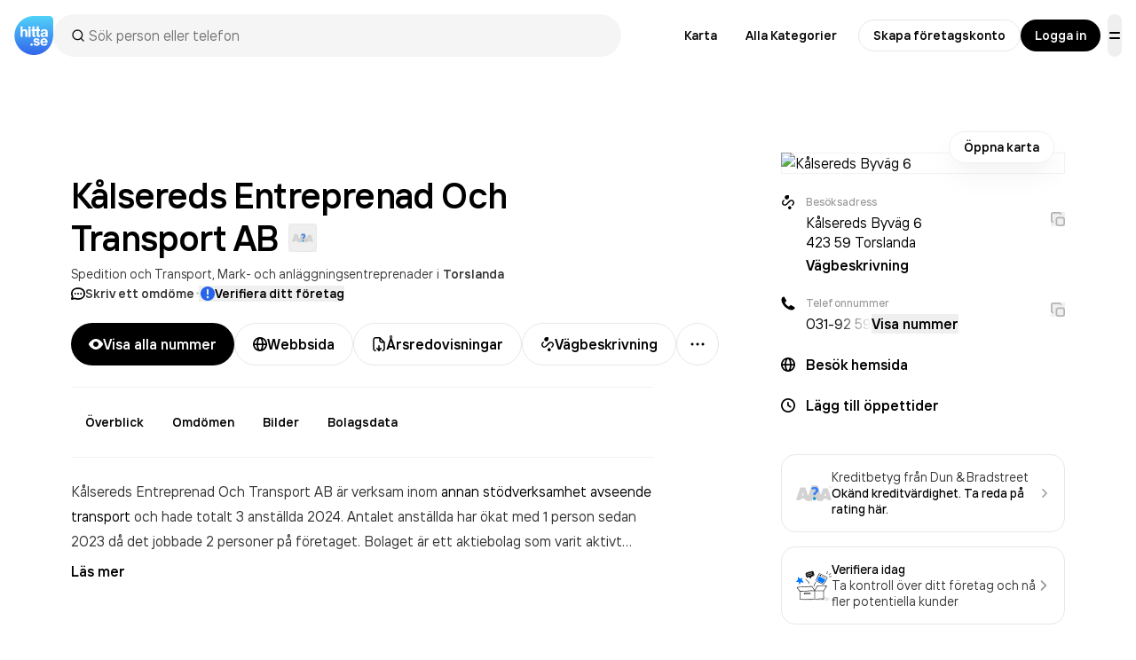

--- FILE ---
content_type: text/html; charset=utf-8
request_url: https://www.google.com/recaptcha/api2/anchor?ar=1&k=6Lfm3bYUAAAAAPoVuCyjoxlL0Vx36y0tEFNOxLJV&co=aHR0cHM6Ly93d3cuaGl0dGEuc2U6NDQz&hl=en&v=PoyoqOPhxBO7pBk68S4YbpHZ&size=invisible&anchor-ms=20000&execute-ms=30000&cb=p03wifziawad
body_size: 48627
content:
<!DOCTYPE HTML><html dir="ltr" lang="en"><head><meta http-equiv="Content-Type" content="text/html; charset=UTF-8">
<meta http-equiv="X-UA-Compatible" content="IE=edge">
<title>reCAPTCHA</title>
<style type="text/css">
/* cyrillic-ext */
@font-face {
  font-family: 'Roboto';
  font-style: normal;
  font-weight: 400;
  font-stretch: 100%;
  src: url(//fonts.gstatic.com/s/roboto/v48/KFO7CnqEu92Fr1ME7kSn66aGLdTylUAMa3GUBHMdazTgWw.woff2) format('woff2');
  unicode-range: U+0460-052F, U+1C80-1C8A, U+20B4, U+2DE0-2DFF, U+A640-A69F, U+FE2E-FE2F;
}
/* cyrillic */
@font-face {
  font-family: 'Roboto';
  font-style: normal;
  font-weight: 400;
  font-stretch: 100%;
  src: url(//fonts.gstatic.com/s/roboto/v48/KFO7CnqEu92Fr1ME7kSn66aGLdTylUAMa3iUBHMdazTgWw.woff2) format('woff2');
  unicode-range: U+0301, U+0400-045F, U+0490-0491, U+04B0-04B1, U+2116;
}
/* greek-ext */
@font-face {
  font-family: 'Roboto';
  font-style: normal;
  font-weight: 400;
  font-stretch: 100%;
  src: url(//fonts.gstatic.com/s/roboto/v48/KFO7CnqEu92Fr1ME7kSn66aGLdTylUAMa3CUBHMdazTgWw.woff2) format('woff2');
  unicode-range: U+1F00-1FFF;
}
/* greek */
@font-face {
  font-family: 'Roboto';
  font-style: normal;
  font-weight: 400;
  font-stretch: 100%;
  src: url(//fonts.gstatic.com/s/roboto/v48/KFO7CnqEu92Fr1ME7kSn66aGLdTylUAMa3-UBHMdazTgWw.woff2) format('woff2');
  unicode-range: U+0370-0377, U+037A-037F, U+0384-038A, U+038C, U+038E-03A1, U+03A3-03FF;
}
/* math */
@font-face {
  font-family: 'Roboto';
  font-style: normal;
  font-weight: 400;
  font-stretch: 100%;
  src: url(//fonts.gstatic.com/s/roboto/v48/KFO7CnqEu92Fr1ME7kSn66aGLdTylUAMawCUBHMdazTgWw.woff2) format('woff2');
  unicode-range: U+0302-0303, U+0305, U+0307-0308, U+0310, U+0312, U+0315, U+031A, U+0326-0327, U+032C, U+032F-0330, U+0332-0333, U+0338, U+033A, U+0346, U+034D, U+0391-03A1, U+03A3-03A9, U+03B1-03C9, U+03D1, U+03D5-03D6, U+03F0-03F1, U+03F4-03F5, U+2016-2017, U+2034-2038, U+203C, U+2040, U+2043, U+2047, U+2050, U+2057, U+205F, U+2070-2071, U+2074-208E, U+2090-209C, U+20D0-20DC, U+20E1, U+20E5-20EF, U+2100-2112, U+2114-2115, U+2117-2121, U+2123-214F, U+2190, U+2192, U+2194-21AE, U+21B0-21E5, U+21F1-21F2, U+21F4-2211, U+2213-2214, U+2216-22FF, U+2308-230B, U+2310, U+2319, U+231C-2321, U+2336-237A, U+237C, U+2395, U+239B-23B7, U+23D0, U+23DC-23E1, U+2474-2475, U+25AF, U+25B3, U+25B7, U+25BD, U+25C1, U+25CA, U+25CC, U+25FB, U+266D-266F, U+27C0-27FF, U+2900-2AFF, U+2B0E-2B11, U+2B30-2B4C, U+2BFE, U+3030, U+FF5B, U+FF5D, U+1D400-1D7FF, U+1EE00-1EEFF;
}
/* symbols */
@font-face {
  font-family: 'Roboto';
  font-style: normal;
  font-weight: 400;
  font-stretch: 100%;
  src: url(//fonts.gstatic.com/s/roboto/v48/KFO7CnqEu92Fr1ME7kSn66aGLdTylUAMaxKUBHMdazTgWw.woff2) format('woff2');
  unicode-range: U+0001-000C, U+000E-001F, U+007F-009F, U+20DD-20E0, U+20E2-20E4, U+2150-218F, U+2190, U+2192, U+2194-2199, U+21AF, U+21E6-21F0, U+21F3, U+2218-2219, U+2299, U+22C4-22C6, U+2300-243F, U+2440-244A, U+2460-24FF, U+25A0-27BF, U+2800-28FF, U+2921-2922, U+2981, U+29BF, U+29EB, U+2B00-2BFF, U+4DC0-4DFF, U+FFF9-FFFB, U+10140-1018E, U+10190-1019C, U+101A0, U+101D0-101FD, U+102E0-102FB, U+10E60-10E7E, U+1D2C0-1D2D3, U+1D2E0-1D37F, U+1F000-1F0FF, U+1F100-1F1AD, U+1F1E6-1F1FF, U+1F30D-1F30F, U+1F315, U+1F31C, U+1F31E, U+1F320-1F32C, U+1F336, U+1F378, U+1F37D, U+1F382, U+1F393-1F39F, U+1F3A7-1F3A8, U+1F3AC-1F3AF, U+1F3C2, U+1F3C4-1F3C6, U+1F3CA-1F3CE, U+1F3D4-1F3E0, U+1F3ED, U+1F3F1-1F3F3, U+1F3F5-1F3F7, U+1F408, U+1F415, U+1F41F, U+1F426, U+1F43F, U+1F441-1F442, U+1F444, U+1F446-1F449, U+1F44C-1F44E, U+1F453, U+1F46A, U+1F47D, U+1F4A3, U+1F4B0, U+1F4B3, U+1F4B9, U+1F4BB, U+1F4BF, U+1F4C8-1F4CB, U+1F4D6, U+1F4DA, U+1F4DF, U+1F4E3-1F4E6, U+1F4EA-1F4ED, U+1F4F7, U+1F4F9-1F4FB, U+1F4FD-1F4FE, U+1F503, U+1F507-1F50B, U+1F50D, U+1F512-1F513, U+1F53E-1F54A, U+1F54F-1F5FA, U+1F610, U+1F650-1F67F, U+1F687, U+1F68D, U+1F691, U+1F694, U+1F698, U+1F6AD, U+1F6B2, U+1F6B9-1F6BA, U+1F6BC, U+1F6C6-1F6CF, U+1F6D3-1F6D7, U+1F6E0-1F6EA, U+1F6F0-1F6F3, U+1F6F7-1F6FC, U+1F700-1F7FF, U+1F800-1F80B, U+1F810-1F847, U+1F850-1F859, U+1F860-1F887, U+1F890-1F8AD, U+1F8B0-1F8BB, U+1F8C0-1F8C1, U+1F900-1F90B, U+1F93B, U+1F946, U+1F984, U+1F996, U+1F9E9, U+1FA00-1FA6F, U+1FA70-1FA7C, U+1FA80-1FA89, U+1FA8F-1FAC6, U+1FACE-1FADC, U+1FADF-1FAE9, U+1FAF0-1FAF8, U+1FB00-1FBFF;
}
/* vietnamese */
@font-face {
  font-family: 'Roboto';
  font-style: normal;
  font-weight: 400;
  font-stretch: 100%;
  src: url(//fonts.gstatic.com/s/roboto/v48/KFO7CnqEu92Fr1ME7kSn66aGLdTylUAMa3OUBHMdazTgWw.woff2) format('woff2');
  unicode-range: U+0102-0103, U+0110-0111, U+0128-0129, U+0168-0169, U+01A0-01A1, U+01AF-01B0, U+0300-0301, U+0303-0304, U+0308-0309, U+0323, U+0329, U+1EA0-1EF9, U+20AB;
}
/* latin-ext */
@font-face {
  font-family: 'Roboto';
  font-style: normal;
  font-weight: 400;
  font-stretch: 100%;
  src: url(//fonts.gstatic.com/s/roboto/v48/KFO7CnqEu92Fr1ME7kSn66aGLdTylUAMa3KUBHMdazTgWw.woff2) format('woff2');
  unicode-range: U+0100-02BA, U+02BD-02C5, U+02C7-02CC, U+02CE-02D7, U+02DD-02FF, U+0304, U+0308, U+0329, U+1D00-1DBF, U+1E00-1E9F, U+1EF2-1EFF, U+2020, U+20A0-20AB, U+20AD-20C0, U+2113, U+2C60-2C7F, U+A720-A7FF;
}
/* latin */
@font-face {
  font-family: 'Roboto';
  font-style: normal;
  font-weight: 400;
  font-stretch: 100%;
  src: url(//fonts.gstatic.com/s/roboto/v48/KFO7CnqEu92Fr1ME7kSn66aGLdTylUAMa3yUBHMdazQ.woff2) format('woff2');
  unicode-range: U+0000-00FF, U+0131, U+0152-0153, U+02BB-02BC, U+02C6, U+02DA, U+02DC, U+0304, U+0308, U+0329, U+2000-206F, U+20AC, U+2122, U+2191, U+2193, U+2212, U+2215, U+FEFF, U+FFFD;
}
/* cyrillic-ext */
@font-face {
  font-family: 'Roboto';
  font-style: normal;
  font-weight: 500;
  font-stretch: 100%;
  src: url(//fonts.gstatic.com/s/roboto/v48/KFO7CnqEu92Fr1ME7kSn66aGLdTylUAMa3GUBHMdazTgWw.woff2) format('woff2');
  unicode-range: U+0460-052F, U+1C80-1C8A, U+20B4, U+2DE0-2DFF, U+A640-A69F, U+FE2E-FE2F;
}
/* cyrillic */
@font-face {
  font-family: 'Roboto';
  font-style: normal;
  font-weight: 500;
  font-stretch: 100%;
  src: url(//fonts.gstatic.com/s/roboto/v48/KFO7CnqEu92Fr1ME7kSn66aGLdTylUAMa3iUBHMdazTgWw.woff2) format('woff2');
  unicode-range: U+0301, U+0400-045F, U+0490-0491, U+04B0-04B1, U+2116;
}
/* greek-ext */
@font-face {
  font-family: 'Roboto';
  font-style: normal;
  font-weight: 500;
  font-stretch: 100%;
  src: url(//fonts.gstatic.com/s/roboto/v48/KFO7CnqEu92Fr1ME7kSn66aGLdTylUAMa3CUBHMdazTgWw.woff2) format('woff2');
  unicode-range: U+1F00-1FFF;
}
/* greek */
@font-face {
  font-family: 'Roboto';
  font-style: normal;
  font-weight: 500;
  font-stretch: 100%;
  src: url(//fonts.gstatic.com/s/roboto/v48/KFO7CnqEu92Fr1ME7kSn66aGLdTylUAMa3-UBHMdazTgWw.woff2) format('woff2');
  unicode-range: U+0370-0377, U+037A-037F, U+0384-038A, U+038C, U+038E-03A1, U+03A3-03FF;
}
/* math */
@font-face {
  font-family: 'Roboto';
  font-style: normal;
  font-weight: 500;
  font-stretch: 100%;
  src: url(//fonts.gstatic.com/s/roboto/v48/KFO7CnqEu92Fr1ME7kSn66aGLdTylUAMawCUBHMdazTgWw.woff2) format('woff2');
  unicode-range: U+0302-0303, U+0305, U+0307-0308, U+0310, U+0312, U+0315, U+031A, U+0326-0327, U+032C, U+032F-0330, U+0332-0333, U+0338, U+033A, U+0346, U+034D, U+0391-03A1, U+03A3-03A9, U+03B1-03C9, U+03D1, U+03D5-03D6, U+03F0-03F1, U+03F4-03F5, U+2016-2017, U+2034-2038, U+203C, U+2040, U+2043, U+2047, U+2050, U+2057, U+205F, U+2070-2071, U+2074-208E, U+2090-209C, U+20D0-20DC, U+20E1, U+20E5-20EF, U+2100-2112, U+2114-2115, U+2117-2121, U+2123-214F, U+2190, U+2192, U+2194-21AE, U+21B0-21E5, U+21F1-21F2, U+21F4-2211, U+2213-2214, U+2216-22FF, U+2308-230B, U+2310, U+2319, U+231C-2321, U+2336-237A, U+237C, U+2395, U+239B-23B7, U+23D0, U+23DC-23E1, U+2474-2475, U+25AF, U+25B3, U+25B7, U+25BD, U+25C1, U+25CA, U+25CC, U+25FB, U+266D-266F, U+27C0-27FF, U+2900-2AFF, U+2B0E-2B11, U+2B30-2B4C, U+2BFE, U+3030, U+FF5B, U+FF5D, U+1D400-1D7FF, U+1EE00-1EEFF;
}
/* symbols */
@font-face {
  font-family: 'Roboto';
  font-style: normal;
  font-weight: 500;
  font-stretch: 100%;
  src: url(//fonts.gstatic.com/s/roboto/v48/KFO7CnqEu92Fr1ME7kSn66aGLdTylUAMaxKUBHMdazTgWw.woff2) format('woff2');
  unicode-range: U+0001-000C, U+000E-001F, U+007F-009F, U+20DD-20E0, U+20E2-20E4, U+2150-218F, U+2190, U+2192, U+2194-2199, U+21AF, U+21E6-21F0, U+21F3, U+2218-2219, U+2299, U+22C4-22C6, U+2300-243F, U+2440-244A, U+2460-24FF, U+25A0-27BF, U+2800-28FF, U+2921-2922, U+2981, U+29BF, U+29EB, U+2B00-2BFF, U+4DC0-4DFF, U+FFF9-FFFB, U+10140-1018E, U+10190-1019C, U+101A0, U+101D0-101FD, U+102E0-102FB, U+10E60-10E7E, U+1D2C0-1D2D3, U+1D2E0-1D37F, U+1F000-1F0FF, U+1F100-1F1AD, U+1F1E6-1F1FF, U+1F30D-1F30F, U+1F315, U+1F31C, U+1F31E, U+1F320-1F32C, U+1F336, U+1F378, U+1F37D, U+1F382, U+1F393-1F39F, U+1F3A7-1F3A8, U+1F3AC-1F3AF, U+1F3C2, U+1F3C4-1F3C6, U+1F3CA-1F3CE, U+1F3D4-1F3E0, U+1F3ED, U+1F3F1-1F3F3, U+1F3F5-1F3F7, U+1F408, U+1F415, U+1F41F, U+1F426, U+1F43F, U+1F441-1F442, U+1F444, U+1F446-1F449, U+1F44C-1F44E, U+1F453, U+1F46A, U+1F47D, U+1F4A3, U+1F4B0, U+1F4B3, U+1F4B9, U+1F4BB, U+1F4BF, U+1F4C8-1F4CB, U+1F4D6, U+1F4DA, U+1F4DF, U+1F4E3-1F4E6, U+1F4EA-1F4ED, U+1F4F7, U+1F4F9-1F4FB, U+1F4FD-1F4FE, U+1F503, U+1F507-1F50B, U+1F50D, U+1F512-1F513, U+1F53E-1F54A, U+1F54F-1F5FA, U+1F610, U+1F650-1F67F, U+1F687, U+1F68D, U+1F691, U+1F694, U+1F698, U+1F6AD, U+1F6B2, U+1F6B9-1F6BA, U+1F6BC, U+1F6C6-1F6CF, U+1F6D3-1F6D7, U+1F6E0-1F6EA, U+1F6F0-1F6F3, U+1F6F7-1F6FC, U+1F700-1F7FF, U+1F800-1F80B, U+1F810-1F847, U+1F850-1F859, U+1F860-1F887, U+1F890-1F8AD, U+1F8B0-1F8BB, U+1F8C0-1F8C1, U+1F900-1F90B, U+1F93B, U+1F946, U+1F984, U+1F996, U+1F9E9, U+1FA00-1FA6F, U+1FA70-1FA7C, U+1FA80-1FA89, U+1FA8F-1FAC6, U+1FACE-1FADC, U+1FADF-1FAE9, U+1FAF0-1FAF8, U+1FB00-1FBFF;
}
/* vietnamese */
@font-face {
  font-family: 'Roboto';
  font-style: normal;
  font-weight: 500;
  font-stretch: 100%;
  src: url(//fonts.gstatic.com/s/roboto/v48/KFO7CnqEu92Fr1ME7kSn66aGLdTylUAMa3OUBHMdazTgWw.woff2) format('woff2');
  unicode-range: U+0102-0103, U+0110-0111, U+0128-0129, U+0168-0169, U+01A0-01A1, U+01AF-01B0, U+0300-0301, U+0303-0304, U+0308-0309, U+0323, U+0329, U+1EA0-1EF9, U+20AB;
}
/* latin-ext */
@font-face {
  font-family: 'Roboto';
  font-style: normal;
  font-weight: 500;
  font-stretch: 100%;
  src: url(//fonts.gstatic.com/s/roboto/v48/KFO7CnqEu92Fr1ME7kSn66aGLdTylUAMa3KUBHMdazTgWw.woff2) format('woff2');
  unicode-range: U+0100-02BA, U+02BD-02C5, U+02C7-02CC, U+02CE-02D7, U+02DD-02FF, U+0304, U+0308, U+0329, U+1D00-1DBF, U+1E00-1E9F, U+1EF2-1EFF, U+2020, U+20A0-20AB, U+20AD-20C0, U+2113, U+2C60-2C7F, U+A720-A7FF;
}
/* latin */
@font-face {
  font-family: 'Roboto';
  font-style: normal;
  font-weight: 500;
  font-stretch: 100%;
  src: url(//fonts.gstatic.com/s/roboto/v48/KFO7CnqEu92Fr1ME7kSn66aGLdTylUAMa3yUBHMdazQ.woff2) format('woff2');
  unicode-range: U+0000-00FF, U+0131, U+0152-0153, U+02BB-02BC, U+02C6, U+02DA, U+02DC, U+0304, U+0308, U+0329, U+2000-206F, U+20AC, U+2122, U+2191, U+2193, U+2212, U+2215, U+FEFF, U+FFFD;
}
/* cyrillic-ext */
@font-face {
  font-family: 'Roboto';
  font-style: normal;
  font-weight: 900;
  font-stretch: 100%;
  src: url(//fonts.gstatic.com/s/roboto/v48/KFO7CnqEu92Fr1ME7kSn66aGLdTylUAMa3GUBHMdazTgWw.woff2) format('woff2');
  unicode-range: U+0460-052F, U+1C80-1C8A, U+20B4, U+2DE0-2DFF, U+A640-A69F, U+FE2E-FE2F;
}
/* cyrillic */
@font-face {
  font-family: 'Roboto';
  font-style: normal;
  font-weight: 900;
  font-stretch: 100%;
  src: url(//fonts.gstatic.com/s/roboto/v48/KFO7CnqEu92Fr1ME7kSn66aGLdTylUAMa3iUBHMdazTgWw.woff2) format('woff2');
  unicode-range: U+0301, U+0400-045F, U+0490-0491, U+04B0-04B1, U+2116;
}
/* greek-ext */
@font-face {
  font-family: 'Roboto';
  font-style: normal;
  font-weight: 900;
  font-stretch: 100%;
  src: url(//fonts.gstatic.com/s/roboto/v48/KFO7CnqEu92Fr1ME7kSn66aGLdTylUAMa3CUBHMdazTgWw.woff2) format('woff2');
  unicode-range: U+1F00-1FFF;
}
/* greek */
@font-face {
  font-family: 'Roboto';
  font-style: normal;
  font-weight: 900;
  font-stretch: 100%;
  src: url(//fonts.gstatic.com/s/roboto/v48/KFO7CnqEu92Fr1ME7kSn66aGLdTylUAMa3-UBHMdazTgWw.woff2) format('woff2');
  unicode-range: U+0370-0377, U+037A-037F, U+0384-038A, U+038C, U+038E-03A1, U+03A3-03FF;
}
/* math */
@font-face {
  font-family: 'Roboto';
  font-style: normal;
  font-weight: 900;
  font-stretch: 100%;
  src: url(//fonts.gstatic.com/s/roboto/v48/KFO7CnqEu92Fr1ME7kSn66aGLdTylUAMawCUBHMdazTgWw.woff2) format('woff2');
  unicode-range: U+0302-0303, U+0305, U+0307-0308, U+0310, U+0312, U+0315, U+031A, U+0326-0327, U+032C, U+032F-0330, U+0332-0333, U+0338, U+033A, U+0346, U+034D, U+0391-03A1, U+03A3-03A9, U+03B1-03C9, U+03D1, U+03D5-03D6, U+03F0-03F1, U+03F4-03F5, U+2016-2017, U+2034-2038, U+203C, U+2040, U+2043, U+2047, U+2050, U+2057, U+205F, U+2070-2071, U+2074-208E, U+2090-209C, U+20D0-20DC, U+20E1, U+20E5-20EF, U+2100-2112, U+2114-2115, U+2117-2121, U+2123-214F, U+2190, U+2192, U+2194-21AE, U+21B0-21E5, U+21F1-21F2, U+21F4-2211, U+2213-2214, U+2216-22FF, U+2308-230B, U+2310, U+2319, U+231C-2321, U+2336-237A, U+237C, U+2395, U+239B-23B7, U+23D0, U+23DC-23E1, U+2474-2475, U+25AF, U+25B3, U+25B7, U+25BD, U+25C1, U+25CA, U+25CC, U+25FB, U+266D-266F, U+27C0-27FF, U+2900-2AFF, U+2B0E-2B11, U+2B30-2B4C, U+2BFE, U+3030, U+FF5B, U+FF5D, U+1D400-1D7FF, U+1EE00-1EEFF;
}
/* symbols */
@font-face {
  font-family: 'Roboto';
  font-style: normal;
  font-weight: 900;
  font-stretch: 100%;
  src: url(//fonts.gstatic.com/s/roboto/v48/KFO7CnqEu92Fr1ME7kSn66aGLdTylUAMaxKUBHMdazTgWw.woff2) format('woff2');
  unicode-range: U+0001-000C, U+000E-001F, U+007F-009F, U+20DD-20E0, U+20E2-20E4, U+2150-218F, U+2190, U+2192, U+2194-2199, U+21AF, U+21E6-21F0, U+21F3, U+2218-2219, U+2299, U+22C4-22C6, U+2300-243F, U+2440-244A, U+2460-24FF, U+25A0-27BF, U+2800-28FF, U+2921-2922, U+2981, U+29BF, U+29EB, U+2B00-2BFF, U+4DC0-4DFF, U+FFF9-FFFB, U+10140-1018E, U+10190-1019C, U+101A0, U+101D0-101FD, U+102E0-102FB, U+10E60-10E7E, U+1D2C0-1D2D3, U+1D2E0-1D37F, U+1F000-1F0FF, U+1F100-1F1AD, U+1F1E6-1F1FF, U+1F30D-1F30F, U+1F315, U+1F31C, U+1F31E, U+1F320-1F32C, U+1F336, U+1F378, U+1F37D, U+1F382, U+1F393-1F39F, U+1F3A7-1F3A8, U+1F3AC-1F3AF, U+1F3C2, U+1F3C4-1F3C6, U+1F3CA-1F3CE, U+1F3D4-1F3E0, U+1F3ED, U+1F3F1-1F3F3, U+1F3F5-1F3F7, U+1F408, U+1F415, U+1F41F, U+1F426, U+1F43F, U+1F441-1F442, U+1F444, U+1F446-1F449, U+1F44C-1F44E, U+1F453, U+1F46A, U+1F47D, U+1F4A3, U+1F4B0, U+1F4B3, U+1F4B9, U+1F4BB, U+1F4BF, U+1F4C8-1F4CB, U+1F4D6, U+1F4DA, U+1F4DF, U+1F4E3-1F4E6, U+1F4EA-1F4ED, U+1F4F7, U+1F4F9-1F4FB, U+1F4FD-1F4FE, U+1F503, U+1F507-1F50B, U+1F50D, U+1F512-1F513, U+1F53E-1F54A, U+1F54F-1F5FA, U+1F610, U+1F650-1F67F, U+1F687, U+1F68D, U+1F691, U+1F694, U+1F698, U+1F6AD, U+1F6B2, U+1F6B9-1F6BA, U+1F6BC, U+1F6C6-1F6CF, U+1F6D3-1F6D7, U+1F6E0-1F6EA, U+1F6F0-1F6F3, U+1F6F7-1F6FC, U+1F700-1F7FF, U+1F800-1F80B, U+1F810-1F847, U+1F850-1F859, U+1F860-1F887, U+1F890-1F8AD, U+1F8B0-1F8BB, U+1F8C0-1F8C1, U+1F900-1F90B, U+1F93B, U+1F946, U+1F984, U+1F996, U+1F9E9, U+1FA00-1FA6F, U+1FA70-1FA7C, U+1FA80-1FA89, U+1FA8F-1FAC6, U+1FACE-1FADC, U+1FADF-1FAE9, U+1FAF0-1FAF8, U+1FB00-1FBFF;
}
/* vietnamese */
@font-face {
  font-family: 'Roboto';
  font-style: normal;
  font-weight: 900;
  font-stretch: 100%;
  src: url(//fonts.gstatic.com/s/roboto/v48/KFO7CnqEu92Fr1ME7kSn66aGLdTylUAMa3OUBHMdazTgWw.woff2) format('woff2');
  unicode-range: U+0102-0103, U+0110-0111, U+0128-0129, U+0168-0169, U+01A0-01A1, U+01AF-01B0, U+0300-0301, U+0303-0304, U+0308-0309, U+0323, U+0329, U+1EA0-1EF9, U+20AB;
}
/* latin-ext */
@font-face {
  font-family: 'Roboto';
  font-style: normal;
  font-weight: 900;
  font-stretch: 100%;
  src: url(//fonts.gstatic.com/s/roboto/v48/KFO7CnqEu92Fr1ME7kSn66aGLdTylUAMa3KUBHMdazTgWw.woff2) format('woff2');
  unicode-range: U+0100-02BA, U+02BD-02C5, U+02C7-02CC, U+02CE-02D7, U+02DD-02FF, U+0304, U+0308, U+0329, U+1D00-1DBF, U+1E00-1E9F, U+1EF2-1EFF, U+2020, U+20A0-20AB, U+20AD-20C0, U+2113, U+2C60-2C7F, U+A720-A7FF;
}
/* latin */
@font-face {
  font-family: 'Roboto';
  font-style: normal;
  font-weight: 900;
  font-stretch: 100%;
  src: url(//fonts.gstatic.com/s/roboto/v48/KFO7CnqEu92Fr1ME7kSn66aGLdTylUAMa3yUBHMdazQ.woff2) format('woff2');
  unicode-range: U+0000-00FF, U+0131, U+0152-0153, U+02BB-02BC, U+02C6, U+02DA, U+02DC, U+0304, U+0308, U+0329, U+2000-206F, U+20AC, U+2122, U+2191, U+2193, U+2212, U+2215, U+FEFF, U+FFFD;
}

</style>
<link rel="stylesheet" type="text/css" href="https://www.gstatic.com/recaptcha/releases/PoyoqOPhxBO7pBk68S4YbpHZ/styles__ltr.css">
<script nonce="v9wauvHRR1iWzpMm1yrIVQ" type="text/javascript">window['__recaptcha_api'] = 'https://www.google.com/recaptcha/api2/';</script>
<script type="text/javascript" src="https://www.gstatic.com/recaptcha/releases/PoyoqOPhxBO7pBk68S4YbpHZ/recaptcha__en.js" nonce="v9wauvHRR1iWzpMm1yrIVQ">
      
    </script></head>
<body><div id="rc-anchor-alert" class="rc-anchor-alert"></div>
<input type="hidden" id="recaptcha-token" value="[base64]">
<script type="text/javascript" nonce="v9wauvHRR1iWzpMm1yrIVQ">
      recaptcha.anchor.Main.init("[\x22ainput\x22,[\x22bgdata\x22,\x22\x22,\[base64]/[base64]/[base64]/[base64]/[base64]/[base64]/[base64]/[base64]/[base64]/[base64]\\u003d\x22,\[base64]\\u003d\x22,\x22wpDClcKeczU+wpzCkEDDgGg8wrnCicKiwoM6BsKHw4dZGcKewqMxMMKbwrDCi8KGaMO0EMK+w5fCjUjDi8KDw7ojXcOPOsK6fMOcw7nCrMOpCcOiSxjDvjQGw75Bw7LDm8ORJcOoOMOJJsOaK2EYVQbCpwbCi8KrBy5Ow5g/w4fDhWlHKwLCiCFodsO1L8Olw5nDl8O1wo3CpDnCtWrDmndww5nCpgvClMOswo3DrS/Dq8K1wqNIw6d/w5oQw7Q6CyXCrBfDi2kjw5HCuDBCC8O8wrsgwp5CIsKbw6zCtMOiPsK9wo3Dkg3CmhzCjDbDlsKMKyUuwoJhWXI+woTDonouCBvCk8K9O8KXNUfDlsOER8OQaMKmQ1bDliXCrMOHTUsmRsOAc8KRwpHDsX/Ds1YnwqrDhMOqfcOhw53Co3PDicODw63DlMKALsOXwoHDoRRpw4ByI8Knw6PDmXdmY23DiCVdw6/CjsKqbMO1w5zDpsKACMK0w4lbTMOhZsKQIcK7J0YgwplDwpt+woRvwonDhmR8wqZRQWjClEwzwrzDisOUGToPf3FGWSLDhMObwrPDoj5Vw6kgHx5zAnBGwqM9W2E4IU0xCk/ChBR5w6nDpxHCt8Krw53CqWx7LmgSwpDDiELCjsOrw6Zww4Zdw7XDtsKKwoMvdhLCh8K3woAfwoRnwqvCs8KGw4rDoX9XezNKw6xVLWAhVCLDn8KuwrtJYXdGQlk/wq3CsF7Dt2zDvyDCuC/Dp8K3Xjotw4vDug18w4XCi8OIMyXDm8OHScKbwpJnZsKyw7RFDzTDsH7Do0bDlEpgwolhw7cfdcKxw6kywrpBIjhyw7XCpjrDuEU/w51dZDnCpcKBciIPwokyW8OpdsO+wo3DlMKTZ01ZwpsBwq0bM8OZw4IPJsKhw4t0UMKRwp1lZ8OWwowGP8KyB8O8FMK5G8OwZ8OyMQ3CkMKsw693wq/DpDPCh0nChsKswocXZVkjF0fCk8O0wqrDiAzCqMKDfMKQOCscSsK1wqdAEMOKwoMYTMOKwqFfW8OuHsOqw4YEGcKJCcOKwq3CmX5Ww4YYX1fDg1PCm8K9wovDkmY+EijDscOEwqo9w4XCpcOtw6jDq1zCmAs9Kn08D8O4wqRraMO+w7fClsKIX8KhDcKowqEjwp/DgVfCgcK3eHk/GAbDjsKHF8OIwpLDvcKSZAHCnQXDsWBGw7LChsO5w6YXwrPCrETDq3LDuzVZR0McE8Kec8OPVsOnw5wewrEJFjDDrGcUw71vB2DDmsO9wpRLVsK3wocVY1tGwqd/w4Y6dMO8fRjDolUsfMOpPhAZYsKgwqgcw5DDuMOCWxHDmxzDkRjChcO5MyPCrsOuw6vDg3/CnsOjwpTDoQtYw4nChsOmMRRywqI8w4Y7HR/DgExLMcOjwrh8wp/DmC91woNTecORQMKnwrjCkcKRwpnCg2sswp1RwrvCgMO+wrbDrW7Dp8OmCMKlwq7CmzJCG2ciHjPCs8K1wolVw6pEwqExGMKdLMKPwpjDuAXCtwNWw5l9LkzDmMKiwqpEW2pTLcKgwr0uVcOhU0FHw7Y0wpJ/[base64]/Cmmlzw73DgsKaasKrw5l7PMOLeSJ+JWFxwoBLwpJUCsOVNkHDqSQUNMOvwprDv8K2w4h+LAXDn8OUY2kTI8KnwpzChsO0w7LDtsOwwr3DicOBw5fCsHhWRMKqwrk7YRIVw5LDoyDDlcOgw4jDisOTfsO8wpTCmsKFwq3CuCxAwqcKX8OfwplIwqpIwobDhMOkGm/CpHzCpgBOwrIyF8OhwrvDgMKhIcK0w47CmsKzw5h3PBPClcKEwpvCvsO5cFvDnltFwofCvmktw6PCvkfCjghyVmJRZsKBFmlsRkLDj2DCrMOmwo/Ct8OFF2HClVXCsjkgVQzCosO9w6t9w7tMwrF7woBeYFzCqF/DksKad8KMOsKVRQ4lw53CjkgOwofCjFHCp8OlYcONehvCrMO/wq3DtsKuw5oTw6nCosKUwr/CkFhgwrF6GW/Dg8Kww6jCosODbisIZANYwpV6ecKRwocfEsOtwr7CssOew7jDpMOww75Zw4bCpcO2wqBAw6wBwonCjQ0sDcKhZFRLwqfDosKXwr9Xw4IFw5fDojorQMKiCsKAEmI/AVNlPzcZeQrCoz/DghHCh8Kkw70twoPDvMKgQUo/ditRwrV8IsOvwoPDnMOhw7xVdsKNwqYUecKSwqMLesOmGWHChMK3agjCusOoLXcXFsOZw5QyegtHH2DCt8OAU1IALBTDghM+w6vDtld/[base64]/CnEsZwqPDocKFU8Kiw6jCkcKkXHfDq8KubsK5BsKSw7pHC8OUeE7CvsKOIyzDocOVwovDoMO0HMKKw7bDk3DCtMOLcsKjwpMQLwjDs8O1HsO4woZ1wqlnw4MKPsKeeVRbwoVZw7oAPcKcw47Do3ksRMOcfCpZwqXDp8Oswok/w40dw5ofwpvDh8KGRcORPMOzwop2wo/CsVTCtsO3K0stZcOwE8KTcF94REvCusOoZMKlw6opMcK2wrVAwrB2wppDTsKnwoHDq8OWwoYDGMKKSsOPQz/Dq8KYwqDDqsKxwr7CpF9jCMKRwq3Cnksbw7TDr8O3NcOow4fCsMOvQC1sw6jChGAUwpjCtMOtcWsyDMONcgHCpMKDw5PDsVxCKsOJUmDDm8KOYwEhQ8O7bDBmw4TCnE8gw7NGLHbDtcK0wpHDvsOBw4XCo8OjdsKIw4DCt8KSfMOow7HDtsKYwqDDrl4NNsOFwo/[base64]/CvEo0byTCmjbCqD/DinA2w7R1YsKQw4dsUsKSV8KlXMOnw6RLORDDssKaw49eIMO0wqp5wrnCgDxYw5/[base64]/DlcKfwqhiw4IJY8OxwphSwqXCsBkbBMKMw6vChih7wrbCnMOAJTJBwqRcwpbCvMKIwrdLfMK0wrQ7w7nDqcKLV8ODPMOxw7I7ODTCncOXw7pgGDXDj13CrCAIw4vCrE5uw5XCncOwFcKxDjwUwr3DoMKrKm3DisKIGk/DgGDDhTTCsgMrbcOQGcKXYcOaw5Jtw6g0wqHDncKzwpDCvWXCt8Osw6Ecw5DDhl7ChEFMOw0TFCfCrMKiwoEHN8KhwodPw7AkwowaesKUw67ChcK1dTNxfsOvwpVDw5rCsCZGbMOORH3Cr8OcNsKzIsODw6VIw6Zgd8O3FsOgG8Orw4HDqMKhwpTChsOuLG/[base64]/DqSbDvjzCmsOjdWzDqcOiw7U+Z3fDqGzCjXrDpzfDjw4NwpXDpcKkBm5FwoQ4w63CksOGwrsJUMKBe8Ocwpk6wr9CcMKCw43CqMOzw4B7cMONezTCjGzDvcKUaA/Dj20BXMO3wqMMwonCnMKzF3DCoAULZ8KOCsKiUCcSwqNwO8OOF8KXFMOxwoIuwq1fVsKKw7lcflVswqNNE8Kswo5Xwrllw7DCnRtYH8Olw54bw4wpwrzCmcO/w5HDhcOvKcKTAQA0wrM+esO8wq/DsDrDisOrwrbCn8KVNgfDiCbCrMKJfsOlLgg8dn9Kw6DDgsO6wqAMwrFswqsWw5g0f3sEFTQjw7fCvjZxIsOPw73CrsK8W3jDi8K8XWASwo5/NcO/wqbDh8Oew6J3Dz4hwp4uJsKxVizCn8KGwqcSwo3DlMOzHMOnGcK+a8KPC8K9w7/[base64]/Dum3CuiY5w7DDoMKbXsO8P8OSw5dqw6B3dMOaRxQLw7kCJAXDrcKfw6ZRP8O3wqHDnURbAMObw67Dm8Ojw7bCng4bV8KUAcKnwoUme2AOw5gRwpzDucKxw7YyDj/[base64]/wqZYZsOqwpJ7w77CpcOMU8OPwrDDiMKSEzrDpibDosKCw4DCkMK2TFlNacOeesK/w7V5woZnVksAECp0wrzCon3CgMKPJSHDiFfCmmJiUiXCpzYTFcOEUcOiEHrCknDDv8KkwpVawrwDNyfCucK9wpU4DGfDugrDtVxBFsOJw4bDhSxJw5bCh8OuBgMxwprCr8KmFxfCojE7w7thKMKHbsK5wpHDk3/DlsK/wq/Dv8K8wrl5fsOlwrjCjT9qw6nDjMOlfAXDmTQDHj/CvHTCqsKewrFqcgjDqnLCq8OawrxKw5nDmXvDjCZewrnCjwjCoMOkKXImKGvCvh/Ds8Kpwr/DqcKdNW7Cp1XDgcO6D8OOw7fChzhiw64XNMKuQgl+U8OHw4k8woHDgnwYQsOUGAh0w4PDqMK+wq/CrsKywr/CgcKVw702PsKXwqFXwpzChMKnFhwPw7PDosKzwqPCucKgb8KUw7QOCnF/w5o/[base64]/I8OpwpUowphXwpnCpsK6FsKRwpLDhMKZKsOuw73Do8Kvw73DmkPDtylPwqN0FsOYwpPClcKBf8Ohw4XDjsOUHDcYw4/Ds8O7CcKEYsKowrIDDcOBEcKUw7BQU8OFam9Yw4XDlsKeBhlKIcKVwpnDtC5YCxrCqMOVRMO0Y3EQaDbDj8KzJT5AZ0gIC8KzAwPDgsO6DMKyCMOGwqPCoMKEKDTCsBF9w6rDhcO2wrTCh8KeT1bDvBrDscKZwqwTZFjCqMOSw7/DnsKqDsK8woZ8Ki/DuCMRDxLDjMOBHwDDq1fDkQppwp5yXDHCtVotw6rCqgg3wrHCo8O7w4PDlA/DncKKw6lHwpnDlMKnw6kzw5RswpPDmw7CkcOxEFAZesOOCkk5A8OMwrnCsMOXw4/[base64]/DvcKrw4vCjsOoJC/Co8KLwoHDgnkSwpjCiHzDksKxTcKYwqTDksKxeSvDukzCqcKhUsK9wqPCpn9rw73CpcObw4Z7GsKQPkDCscKyUlxpw6DCsRlHYsOMwrRwW8Kfw4B4wpcRw4g+wpYJVcKlw6nCqMOOwrfCmMKPc0PDskTDg0/CkzNiwq7CtQcHZ8KWw7UgZcKoM3siCGF0V8OPwqLDvsOlw5/CtcK9DsKGCmIxKMKVaGhMwpfDq8O6w7jCvcOHw5gsw7ZjCMORwr7DnhzClzkuw75Iw6VXwr7CkWkrI21hwqB1w6/Cm8KaRG4AXsO4w48UKWxVwol0w58oL188wpjCilHDtAw+QcKLYSnChMOTDHxEDkbDssOHwo3CqS8UeMOow5zCliVcIVDDvRTDqX8+wrdHKsKAw5vCp8KEBgcqwpHCtCrCqDdjwp0Pw7nCsEA6eB8Qwp7ClcK4DMKoDDzCqXbDu8O7w4DDiF4YFcKAbi/[base64]/DvhzCn8Kjw5TDkAzDpkM+SsKUFX3CkVTDqcKJw5MAecObazU9GsK8w7HCk3HDnMK2NsKHw6HDmcK4w5gvci/[base64]/w6/Cl8OXMkbCo3trXn/CjWLCu2QrwoFiw6DDgsKYw7DDtHXDsMKQw7zCvsO8w5ERBMOgKMKlGGZra2RfS8Omw412woEhw5k2w5xswrNnwqp2wq/[base64]/CssOjHsO0QcKWw7XDh8Kawo8nwqbCt8KMaSrCrSbChGnCjFRew5TDg0Itb2gFIcOwZMKrw7HCpMKGEMOiwqsEAsOYwpTDssKuw5PDvMKQwpfDsz/CrzLCmEFiMnzDni/DniDCn8O/I8KAcEovB1rCtsO3G3vDicOaw5/DmcKmMBILw6TDgFHDj8O/w6tjw7BpLcKvBsOnZcKOHXTDuQfCn8KpZ3p+wrR/wqVcw4bDvG8XSHEdJcO4w65FOA/CgMKRWsKhAsKnw5BAw6vDjy3CihvCvSvDhMOWEsKHGnxUGC8aTcK4E8OyPcOBOnY5w4PCtG3DhcOUXcKXwrHCsMOow7BAbsK6wqXCl3zCssKCw7zCkxpQwppew6/CgsKCw7HCiFDDqRx7wr3CgcKmwoEEwqHDrBsowpLCrX58PsK2EsOqw6xuw6tuw4vCs8OSLj5cw7Riw6zCgnvCmnfDukHDkUBzw4dgQsKmWyXDpDIdd1ZSXMKHwrrCiUtjw7DDo8Ohwo7ClFhZCEA1w7/Cs3fDn0EpMg9dTMK7wr0CMMOIw6TDghskHcOiwozCr8KOQ8OSAcOJwqBgYcO/XhAKVMKxw4vCrcOSw7Juw5M7HGjCpx3CvMKWw7TDocKicTV7IldFGRbDiGPDlmzDiix2w5fCkzzCvXXCu8KAw5lBwp4AHTxmNsO4wq7DqzsOw5DCkT5bw6nCjXcNwoYTw5cvwqoIwqTDvMOpGMOIwqtWZnZrw63Dg2fCmsK/UloewpbDvjplGMKNBgskBj4aN8KTwpbDs8KROcKowpbDhQPDoyPCriQDw7LCqQrDrzLDi8OpL3QLwq7DoxrDqQTCkMKIUHYZWsKowrZ1BxPCg8Kuw77DmMK2acOFw4MHXh1jbyDCl3/CucOsLsOMLHrCqjELNsK5woE3w419wr7CtcO2wpfCg8KELsOZYA/DosOFwpfCh0Jnwq5oS8KTw6ddeMO0NEzDllvCuQ4hLMKmUVbDpMK2wpLCg2vDuCjCi8KJWHNlwrHCmD7Cpw/CrDNyMMOXdcOoDFDDoMK7wq3DucKHbAzCgHAFBcOLSsOVwqFUw4nCt8O3GsKGw6zCtA3Csh7Cl2wqQ8KQU2kKwoXChB5qRcO6woDCp1fDnwIywoZawqM/[base64]/wq9hw6EUwqY9w79necOSUQNAXVrCisO/wrRbw5wiVMOQwrZIwqHDnFDCl8K3VMK5w4zCt8KPOcKYwr/Ch8OUY8O2acKpw57DgsOnwrM5w4YywqfDnnQmwrTCogzDssKFw61Rw5PCoMO/U3/CjsOEOy7Du17Ci8KPFC3Cg8Kpw7/DqFsqwpRgw6MJEMOxU3BRRXYpw5FQw6DDhRV+X8OEM8KScMOGw5PCtMORISvCqcOta8KYMsKuwrU3w7Urw6/[base64]/[base64]/[base64]/w7DDicKkQT3DlMKJNyzDu1M0WsOJwqbCucKOw5c+HElXNkLCqcKAw4QFXcOlOVjDq8KrZV3CocOow6ZfS8KDBcKdfMKYBcKKwpdHwpLClDkEw6Fvw5jDmBpmwqfCs0I7wpjDr3VuBsOOw7Jcw5PDixLCsmsVwrbCq8OSw7LCvcKsw7JHB1FzX0/CgiBKcMKzUCHDpMKRfHRUR8OBw7ovDxFjR8K2w6HCrDrDlsOqFcOubsO/YsKMw7ouOj8KC3kQeBk0woXDrVpwPB1vwr9MwpIcwp3DjDldEzFwMzjCqcOew50FVWcDb8OXwr7CumHDksO2NTHDljl8TmQKwo/DvTpyw49kYU3CkMKgwq7CoxHCmDfDjiwAw7fDh8KZw4Ykw79ZeUbCgcKVw7DDncOcacOdRMO9wr9Tw7AUeB3CiMKhwrHCkDI2ZG3CvMOIUMKpw5x7wqTCuGpbAcKNGcKoY0/Cs0cBFVLDp1LDucO2wrokccK/eMK6w4FAFcKKfMOTw63CqCTDk8Ovw5Z2R8ORFmoAHsOUwrrCv8Otw4fDgFV8wrw4w4/CvztdagxfwpTCrCrDqAwgVDtZaQdxwqXDoFx6UhRqKMO7wrocw4jDlsOMW8Otw6JeFMK9TcOTNm8tw7fDpSDCqcKnwpjCrSrDhX/Dgm0TWCRwR0opRMKDwqNpwpMHLjkBw5rCngJHw6/CpUZowpIjLFXDj2JSw5rCr8KCw49CDVvCi2XDi8KtKsKuw7/CmWZiJcKSwpXCscO3KVQtwrXChMOSScKPwqbDtz7CnxcnC8KWw6DDuMKyIsKUwrkIw74KDWbCsMKtPx96CR7CjXjDl8KJw4vDmsOlw4/Cm8OVQMKHwoDDgxzDhy7DhVEcwqrDjcKkTMKmPMKxHFlfwrY0wqgGUzHDhBFHw4bClzDCtEB4wrjDuh3Do153w6PDoWAfw7IMw5LDqRPCtzEyw5rCh0dzO1hIVU3DoAQjJcOEU2rCpsOjZcOdwpJlCMKFwoTCk8O7w5fClBPCpSwlODpOKnV8w5/DryAZByfCk01wwr/[base64]/DqkXDimfCq8KrwqdINVPCh0Mtw6tmw5t7woZKOsOiUl5+w7HCqsK2w4/Ciz7CpDrCtkTCsUDCuEdMc8OvXml2FMOfwrjDpXdmw53Duw/CtsKQCsKbckPCiMK8wr/[base64]/CtsK5VWZKwq0Gw7dDwpI3w43Dg8KYdsKYwoBjegDCn1ALw5M2KTcEwpULw4rDsMOPwpTDpMKyw4YTwrVzEFXDpsK3woXDnDjCg8OxSsKyw6LCh8KLV8KQMsOEeSrDs8KTS3LDlcKNE8OaZEvCusO4LcOow4dUQsKtw5PDtFZfwotnezkqw4PDt3/DqcKawpHDhsKQTDJ5w5HCi8Ogw4jCnybCiSd/[base64]/OMKCw614MUfCuh/CjXHCpH/CvcOqSRbDusOPFMKAw6J6G8KuLgrCqcKLMREmWcKhZX9Fw6JTdcKvVxDDksO6worCmUNWQsKddwk4w6Q3wqvCicKIDsKgA8OMw5wHwozDlcKUw6vDpFwEAsOyw7hHwr/DrW9ww4DDkmHCu8KLwp8Jw4DDsCHDihZpw7BPSMKLw5DCgV7DkcKhw6rDmsOZw6lMPcOBwoofFsK7VMO1GcKhwovDjgFpw4RtYFsLCX05VADDoMK/KR/Dv8O3ZMOLw4HCgBrDpMKMcR8COsOnRzAcTMOHNBDDlRkMEsK1w4/[base64]/ClUYlaMK7IcKRwofCvTPCoTzCiiQBbMO1woF7OWDCjMOWwoDDmgrCqcOOwpTDn091XQTDtkLCgcKvwpdzwpTCpyxEwprDn2Ylw67DvkxpE8KZYMKlJ8K7w4xrw7LCusOzOnrDhTnDijDDgGTDsB/ChnrCiwTCrsKJBsKMHsK0FsKCRnbCo2MDwprDjWokEhwGMiTDpn/CtDHCj8KODm5hwrxuwpJnw4bDrsO1ZFxSw5DCi8KlwpTDpsK+wp/DtcKoVHDCnBcQJcKLwrfDv0YRwrxANljCuHw2w53CjcKHODXCtcKQT8Omw7bDj0Y+H8OOwpHCpxp0asOkw5okwpdsw7PDvFfDmi1yTsOXwqEPwrMww6Q3PcOIQxnChcK+wp4UHcKgIMKJAX3DmcKifxEIw6gcw7/CmMKQBTTCj8OCU8OwQ8Kme8O8eMK8a8OKwq3CklZRwq9mIMO9JcKzw6NDw71SYMObasO9ZMOXAMKHw6c7DS/CsFfDn8K5wqfDpMOHSMKLw4LDocKmw5B4GcK7A8OHw4c+wqJtw6pnwrRYwqfDscOvw5XDg34hT8KfOcO8w6ETwr3Du8K1w4olchtzw5rColgqCyjCqEUiSsKAw5w8wpPCniV0wqbDqSTDlMORwo/Cv8OKw5PCpsKRwqFiecKIcAzCk8OKPMKXdcKdwr8Cw77CgHE/wrDDrlh0w6fDqF9nRiLDvWXClMOWwoXDhcO3w6dAKn4Lwr/DucKfb8Kbw4BCwrLCscOvw5vDsMKsMsKlw6/ClF06w5QHQgVhw6U3a8O5USIOw641wqLCtlg/w6fCnMKVGCp8ZArDjyfCtcOQw5fCt8KLwrRPD2YIwojDsgvCisKGVE9Xw57CuMKLw6NCKHAnwrnDjwbCg8KJwogKTsKzZ8Oawr/DsFTDisOqwq9lwrp7KsOLw4AYbcKWw4DCsMKkwq3Ct0TDgcKawrVKwrJowoJPeMOfw75IwqjCmDJgH0zDlMOew54ESWMdw5fDikzCm8Kvw7UBw5LDkmjDvS9ja0vDtXHDmFs0PmLDlDTCisKDwpXDn8KAw4U0G8OBZ8OawpTDo3vCun3Cvz7DtjHDn3/[base64]/Cg8KsLMKyblVJU8O2wpZjTsKhdsKlw5kKNxA9T8ObLMK1wr58R8O3dsOlw5ILw4HDlBjDvsKYwo/Cn3LCq8OkNUnDvcKZHsK1R8OgwpDDj1l6OsKBw4fDgsOeGMKxwqlPwoHDiksAwp8xV8KQwrLCksOaYsOVanTCv1IDfAppU3vCpBrCksOuQlQdw6bDh3tywpzDoMKJw7TCscKtAknCvhzDog7CtUZNPMOxBzsNwozCkMOsI8OaHWMgb8KNw5ERw5zDq8O6dcKyVVfDhQ/Cj8KLNsO6LcKmw5Ycw5TCiSw8ZsODw7cxwqFMwpVRw7B5w5gxwr/DjcKFWUrDjXM6aRbCjU3CvjMvRw4dwolpw4rClsOdwq4GBcK0cmdNPcOuMMKSV8OwwoRmw4pOfcOjXVt3wqbDisOfwrXDpmsIAG/[base64]/[base64]/Cg3bDqW/DjDvDrMKRWcKbwo8zwot4UUspwrfChE9hw7l9PmU/wpArBcOWTwbCig1sw6crOcKnB8Kiw6c9w4vDoMKrJcOed8KDC3E1wqzClMKfXwYaWcKkw7Zrw7vDgjTDp13DmsKDwpIydR0rRX8ww4x+w7cnw7Rvw4RTd08/PXbCpT04w4BJw5Jxw6PCkcOFwrfDtwzClMOjDxrDt2vDg8KbwrQ7wpFWYWHCtcKrAVpYakx8PCHDi1hiw6LDgcOACsO/V8K0WDksw4sFwojDp8OUwodpE8OMw4pqdcOZw7Edw4gRJio5w4zCq8OjwrDCuMKQSMOxw4hPwr/[base64]/CgBTCtkswwr/CkcK9wqNAHzV5HsOtCHrCj8OQwp7Dv1JJccOnTgLDoC5Dw4vClcOHdxbDritAw5PCkh7CqhtWJ1TCgx0wADAONsKBw6XDtR/DrsK6V0wHwr1CwrrCu0wBHsKhAQHDv3YQw6rCvkw7T8OQw7/[base64]/w63Ct8KYwpM2L8OvwqPCucKGMRPDhF7CiMORAsOrdMOQwrfDlMKlXRpfR3nCrn44OsOhccKhSWEGUm0wwrtzwrjDlcKNbT4UGsKXwqzDisOqGcOmwpXDpMK2H2zDpGxWw6oUI35sw75ww5zDvcKNHMKkFgkKccOdwrJDfERXRj/CksOkwpZNw6vDtDvCnBMUbyEjwqtHwrbDjsKgwoQ3wpPCgBTCoMObdsOkw7LDncOCdT3DgjHDvMOAwrMtVy0Xw7Quwr9Tw6bCkHrCrBYoPsKCbC5JwqPCnjHCmMOKLcKMJMOMMMKsw73CiMKWw5hHHyR/w4vDjsOlw6jDicK8w4stZcKIWMOfw65jwoHDtFfChMK3w5LCqF/[base64]/CpD7DgsKGwojDlBrCv8OewphYw5nDhk7Dqj4ew71QHsKWKMKwV3LDgMO6wpMTI8KvcRkrYsKAwpxrw5TCjXnDpsOHw685KlMLw78Uc3Bgw6RdXsOsAnTCnMOxaW/Dg8KSK8KtZUTCsQHCpcOZw7vCjMKNPiN1w5ZGwqxoLUBhO8OCIMKRwqzCmMKkbWvDi8O9wrEDwodqw7VawpPCh8KGbsOPw4zDgm/DgmHDhsKbDcKbF2o9w6/Dv8KDwqjCijBlw73Cg8Kow6sxHsOWFcOtAMO6UgtUcMOGw4vClGgse8OiV14cZQ7DkUPDtMKvLlVjwr3DomZywpFtPGnDnwNsw5PDgR3CrnAcZEdkw57Ckm1fGcOewpIJwrzDpwYZw43ClBdqNcKQAMK0CcO7GcKATEHDqTQfw5TCmh/DtChoXsKOw5UTwqLDgsORRsKPHn3DscK1NMO/VcK/w7jDqMKsPCF9aMOvw47CvXjCk0UPwpkqTcK8woDCosOsNiQ7WsOzw43DsXUofMKuw4nCq1vDusOGw619dlVnwqHDtVvCvMOSw7YEw5XDocKbwp/Dv25kU1DCgsKfCMKMwrLCvMKBwoZrw4jCr8K/bGzDtMKNJS7CkcKQXBfCgzvCncOGTz7CkgPDo8KNw7s/EcOCQMKPBcKtAQbDlsOJVsO8NMK3Q8K1wpXDt8K5CQ1hwpjCisOIMFvCi8OnGsK5EMO+wrZ/[base64]/DiETDksKAw6dnGAbDgT5iXQp9ez00F8OEwqrCk8OZUcOjS2U/P0DCscOhScKsG8KOwpsNXMOUwo9fAsOkwrBoKiMtJ3EIXjk/cMOTGHvClU/ChSUewr9fwrLCrMOXOVN3w7Rof8O1worCisKEw5PCqsOzw6zDjcOZK8OfwoMwwrPChk/Dh8KBUsKSfcOGVVDDlRsSw6AOdMKfwrbDnGcAwqNHX8OjFzLCvcK2w4gJwoDDn2gYw6nDp39Ew5DCtDcywrwzw7pOFzDCv8OqAMKyw6txwpDDqMO/w4DCjjPDi8KQaMKPw4zClMKYVsObwq/CrGvDpcOtEUHCv0cIZcOhwrrCgsKnaTxXw6MEwoM/GXYPYMOTwr3DjMOawrHClHvDi8Odw5hgICvCrsKVNMKfw4TCliUWwqzCp8OMwoYDKMOCwqhvaMKrFSbCqcOmDBjDrx/Cj3zDuCfCl8Oxwo84w67CtVoyTTdgw47Cn2nClxQgGUgdD8OKasKDR0/DrsOlFGgOdhfDqGTDpsObw6gFw4HDkcO/wpM+w74Tw4bDi1/DqcKkFQfCsGHCuTQWw5vDicODw5ZNU8O+w4XCi0xhw6HClsKrw4Isw53ClTg3MsOnGj/Dh8K+Z8O3w5Jmwpk4Hk/CvMOYHSzDsHpAwqZtfcODw6PCoAbCo8KSw4d2w7HDukcvwp8iwqzCpDfCmAHDr8Krw7DDuinCscKyw5zCisO1woAdw4zDoQ5OWnpLwqYXT8KjZcKhMcOKwrknWy/CoXXDkA3DtcKSOUHDsMOnwofCqiRFw6zCscO2Ew7ClGBOSMKAeSPDpUsSQVtYKsK/e0Y7T33Dh1XCtBfDv8KIw5jDtMOVe8ONDU/CssKrdFQLPsK/[base64]/[base64]/DqsO/wqDCuGg+esK4w68qw4ZtwpHDmcKHw6pGXsOoJxsxwpp4w6fDlsKkYCgJJz8Gw5pzwrkJwqDCinPCi8KywpctZsK8w5PCgGnCtCrDt8KWYkzDtltHJDTDgsKwaAUGYS/DkcOTTBdPRcObw4tVBMOiw5fCjFLDtxFlw4NQFmtHw5I3d3/DoXjCgTDDjsKWw7fCkAc5JETCjUU7wpjCscOAPkVEGRPDmRFRLsKuwpvCi1zCsxLCj8OhwpPDlD/CjmDCp8OrwoHDpMOuZsOgwqhucTYGWXLDlUXCvlEAw4vDqMOoBgQgDMKFw5bCgm/DryhSwoHCuDBHXMOABRPDmHDCm8KYEMKFLRnDkMK8f8KzNcO8woHDmgsfPC/DuUk2wqZZwqfDo8KZQcK/DsKcMMOMw6nDmMOewoxzw4wKw7XDojfCuDAsVUVNw4UXw6jCtRJIUH4SZyBlwosYd3pzMcOawo7CowXCkRlXJsOjw5knw7QLwqHDosOxwro6EUXDpcKeCFDCm2EMwoVQwqnCssKDfMKtw7N4wp/[base64]/Do8O1wosqw4kowo7DuUxpI2jDl3kNJcOUNXduVMKEEMKmwoHCkcOFw5XDmlkqZ8OfwqTCs8OtIyvCtj0Qwq7CocOTBcKmAVYlw77DqSYwcDofw7oNwp0aPsO0JsKoPjTDvMKsf07Di8O4JlLCh8OLGAJqATsiUMKRwoYuT2shwopQVwbCm2lyNyNpe0c9Q2fDkcOowq/CiMOrUcKiWWbCoD7DhsK+acK+w5/[base64]/[base64]/DuMOEw7lff0vCk8KSw4PChHnDgMO9w5bCn8OVd3ooZsOLUlPCrMKbw41CbcKPw64WwpYQw6HCpcObT2jCtsKZUTtLXMKdw6RsQFhqDAPCkl/[base64]/[base64]/RcKMwp3DvsKONz54a8OTRcOqHcOVwplYWltfwrp4w71tdSosCynCsGt8CcKJSFMDcWkvw5ZlCcK8w6zCv8OsDzcPw6tJCMK/NMOmwqkFSnDChk0dccK1Zh3DscOUGsOjw59AYcKIwpzDhDIyw5opw5xOVcKgPDLChMOoSMKjw6/[base64]/bMOfWnABX2jDp8KjacOBw4TDkgvCiyACcWjDrmEbYyJtw7/[base64]/J8OyEMKsO8O1c2PCqy5Lw657w43CvsK6EghTSMKxwr8TIXDDgEvCjhrDni9GDw7CvCgxUsK6KsKsQXfCo8KGwqfCpGvDh8Oow5JAfBtBwr9JwqPCuWREwr/DkQcpIiPDjsKpcTx4w4QGwqI4w4HDnBVfw6rCjcK/[base64]/[base64]/wqYgIcKBw6hIw7/CqMKyMcKswpF6wqkcZFJrQB04wpzCp8KaQMKmw74qw47DhsKmPMOyw4nDlxXCqirCvTEYwpU0DMOwwqPDscKlw4HDtzjDpyh8BMKlZEZhw5HDjsKvZMKcw4d0w6diwo/[base64]/UmVnZMOOw5l8YW57woPDjxkcbMKYw6fCn8KxPWHDtSh/bU3Cm0TDksKEwpTDtSLCmcKAw7PCqn/CniXDr0IjWsOSP0sFNUXDpDBcdFACwozCucO/Uk5rbCHCjcOIwpsKPCwEB1nCj8OcwqXDgsOww5jDqirDosOMw4vCu3J8wprDtcOlwoLCpMKkS2bCgsK4wrtvw70Tw4fDhcOTw7New4VQMCJoFMOTGg/CvA7CrcKbD8O1C8KywpDDvMOaKsOjw7gbB8KwN2DCqi0bw5QjRsOIQsK2MWs2w70WGsOzEnLDoMKxCQnDn8KFUsOPESjCqmdcIj/CgRDCrnF8DcO1IjpZw4TCjBLCtcODw7MJw6xdw5LDnMO+w5wBZjPDhMKQwo/DrynCl8OwW8KZwqvCi0zDgxvDosKzw5bDrSNDEcK/eBTCowPDkMOBw5nCsw87d0/CuWDDvMO7LcKNw6PDuhTCuUrCnUJFw5bCqMKudnbCmBsQOgrDisONDcKzLlXDmzzChMOCWMOzAcO4w6/CrV00w4HCtcOqM3Rnw5bDpFTCpTd7wowUwo7Dl1EtNl3CpG/Clyc3LiLDsA/[base64]/CtMKUc0xVwqLDhXbDmzPDnXl1w7/DtMORwrfCmhBow7Qxb8OnM8Kpw7nCoMOoFcKIE8OHwqvDhMK4KsOAIcOkWMOnwpnCosOIwp4iw5LCpBExw689wqY4w4p4wrLDhBrCvzrDusOEwq3DgXoUwqrCu8OfOmBSwpTDt3/[base64]/MsOaBsKLw6h4IwF9cwfCgcKsE8Olf8KRcMOzwr3Dh0fCn3rDrQ1HYGsvBcKmAXbCjyrDjA/[base64]/DpsOZwo/DgMOzKw7CowQvwr7CosOEwrpQZmLCrgYiwrFjwrfDi3t+HMKJHRjDpcK8w5tOcSwtcMKDwpJWw5fClcOYw6Qhwp/Dn3csw65cOsOpeMOQwpFCw4bDlcKAwprCsGtGdw3Ct3hLHMO0w6jDmzQrCcOIN8K+w77DnU8FaB3DosO/XC/[base64]/Dk8OxXMO/[base64]/M2YhWMKMw7DDp8Ozw4/Cl1jCn8KWwq3CoF7DgRfDnkLDtMKkLBbDlhTCglLDqEJgw65Gw5Rmw6PDnh8Rw7vCuSR7wqjDmUvCqWHCojbDgsKPw6o/w67DhsKjNDzDvVbDuQoZPF7Dq8O3wo7CksOGQMK7w60xwrTDhx4RwoLCmHEAP8KQw4fDnsO/EcKjwpw1woTDqcOfQ8OfwpHCpCjCl8O9FFRnMzJdw4HCmxvCo8KWwpRpw4XChsKDwo7CpMKQw6FzOCwUwoENw7hRWgdaUcKpcHTCs0p/bMOxwp5Pw6QEwo3ClwbCkMKMY1fDocOVw6NDw611XcOUwoXCsSUuMcKNw7FdQijDtw5cw47CpA7DsMKKWsKsAsK7McO4w4QEw5jCk8OKLsOSwpHCnsOJVlMWwpY5wrrDvsORUcOVwr5nwpzDuMKvwp8kfXHCv8KWPcOQEsOzLkFTw6RpVy81wqjDt8O/wrp7aMO6GsOwOsK7w6PDil7ClWEgwoPDrsKvw6HCtQTDm2EMw4gpZFDCqi18Y8OAw5cMw4TDl8KWawscHsOqOsOswpDDvsOkw4jCr8OUMiDDhsOHX8KKw6vDkEzCp8K0ImtXwoULwpfDpMKnw4F1DcKxSW7Di8K/w6/[base64]/DkgnCuRjCmG/CgcKOw5HDlBvDlsOXwq7DuMKvCUkyw7t+w7NhbsOBaAjClsKBejHCtcOEKXbCuxPDpsK3DsOJZ0Ipwp/CtEFow48AwrEGwrLCtjTDucKNF8Kvw6U6YRQqBsOCbsK6OWXCinsTw60AaXRsw6rCrsKlYVvCgHvCucKaMW/DusOxWCx9G8Kvw4TCpSJ7w7LDncKaw5zCmE4qWcOGZAgRWAAAw5oBc0UZeMKXw51VPWs9YhLDscO+wqzCocKowrgnIlJ9w5PCuAfDhQLDi8Ozw78KKMO0RlFCw4JHNcK8woUlA8ORw5AjwrXDnlzCg8O6PsOdTsKBIcKCYMKEfsO8wq44Mg/DjCnDjwcOw4dowo0lBlM7FsK1PcOkP8O1W8OuQMOZwq/[base64]/Tzs+NGMqwqYFKFhvIMOmZUwSFHTCicKwIcOSwq/DnMOaw4LDrCgKDsKlwp3DsgJCBsO0w5NqFHHDkD95ZBsNw7nDisKowoLDkVfDrxtDPcOGenkywrnDgFhIwr3DvB7CjnFDwpHCtAgyAD3Di39pwq3DgknCksKhwp4tUcKOw5JPFibDqx7Dokd/B8Oiw4wWc8OwBFI0bSg8IgbCkGJoEcOaNcOLwpYjKVEKwp8gwqbDpX4eKsKfd8KmXirDqjNoVsOGw5nCtMOwMcOZw74lw7jDlQ8/F3M+MsO6JlLCksOEw485EsKjwq02UCVhw4bDusK3wqrDscKoScKPw6EpTcKAwrnDjAzCucKHE8KGw5sMw6bDjj57bwLCqMKcF1JmKcONBiBxEAvDqzrDqMOfw4bDnQsQOxg0MHvCtcOAQcKoPjQvwpc/KcOAw7E0C8OgKcOLwptDHEB1woDCg8OJRTfDrcKTw5Jzw4LDmMK2w6XCoxjDucOpw7NZMsKgYX3Cs8O+w5zDgh1gMsO/w5tjw4fDsBsKwo3DpsKKw4rDpsKHw5ACw4nCtMO9wp1KIj1MAGFvai7CixFJWkkfe24swoAsw4xmbcOOwoUpMTnDoMO4OcKjw605w7wKwrfCu8KcOBhzAxfDtFYCw53DijwbwoDDqMOdEsOtMjTDvcKJbk/DhzUKXXnDmMKAw5MxZMOswrQ3w7xnwpdcw5LDgcKyesOMwo0Ow6AvG8OsIcKHw7zDr8KOFCx2w43CgDERcU07Y8KjdDNbwpDDoGDCsy5NaMKOT8KRbTHCl2TDmcO3w6XCn8OHw447J1HCvgh9wpZKVhEtKcKYYwVII0/CjhF+SVF0ZVJFWnEqMy/DtSQWYcOywrkKwrTCt8OoFcOjw7QGw79dcHjCo8OYwplCRS7CvilLwqbDksKDScOwwrVtBsKjwpDDpMOww5PCgjDChsKow4ZTSD/[base64]/CqsOSUExeQsKVw5TDssORw5PDg8KkHWjClsOTwqHCi1fCphnDgCFGWivDisKTwqwXJ8Omw6QHaMOcXcO6w60ja3bCjRjDkG/DonvChMKAP1TDvlshwqzDpW/CjMKKAVZdwovCpMOLw7J6w7Z6EC8qaRp0JcKOw6FAw5cVw7TDuQphw60Jw4VewoYMw5HCjcK+CMKcHHJBH8KywplKEsOsw4DDscK5w7ZGAcORw7FvDlxHX8O/SUTCqMKww7Mxw7pFw5DDgcO2AcKmSGvDocKnwpQ+LMOEd35eFMK9eg0oElBBUMK3U0/CuD7CtgloD03DsDUaw6okwr0Hw5bDrMKywq/Co8KMWMK2CDHDu0vDujwAB8KSD8O5Fh9Nw4nDg30FIMONw7Y6wrQCwpMewrgew7/[base64]/Cih5JwpkoXFHCkmHCpVQHDcKmw67DusKjIgfDqGh4w6DDi8OBwotDPV7DncKGfcKuB8OCwq1VHjPCkMOpS0PDhsO0KghHF8K3wobCgi/CiMKdw4jCvyfClAMDw6vDmsKIbsKGw7rCqMKOw4zCvlnDqyQGGcO2SWnCqEbDsW1DLMODNS8vw55mLRVsC8OVw5rCu8KXQcK7w5vDuwU7wqo6wqrClxbDssOmw5piwpDCuy7DpjDDrWphUsOxJ3vCsA/DqDvCqsOSw4hrw6LCg8OqJCLDohkGw6BPCsK5TlPDqT97TVDDj8KCZX5mw7dAw491w7QBwrdqGsK2O8ODw45DwrwqFMKMLMOawrQ1w7zDuFFXwqNSwpbDn8Kbw77ClTJcw4/CuMOlIMKcw7rCrMOYw6gmegEyBcKKQ8OvMlMewosAPcOpwq/DtE4FBhnCgsKLwq9/BMKpfUbCtMKpElxXwoN7w57DrlXCi1cTOxLCmsO/[base64]/[base64]/CvizCmVbDqsOoK8KxwowcFj/CoxrCpsO1w4LCqcKVw77Cr3PCr8KSwr7DjMOSw7fChMOoBsOUSEA6FQvCqsOew4PDihxJBjNfFsOaEho/w63DvD3DhsO5wpXDjMOjw7DDhizDkycswqXCiBTDp1s8w7bCvMKhfcKxw7LCj8O1w4s2wrIvw5fCt0x9w492w4sMJsKfwpbCtsOqMsKhw43ChTXCv8O+wo7CnsKfKW3CvcO/[base64]/w67Dp0Fpw45kw4fCtxDDtnlIwp/DtDcVXU5vJC93G8K9w7MuwoIxAMOtwoodw5xffAHDgcKDw7xLwoFyFcOrwp7DrR4+w6TDsHHDkX4MHGYlw7kNYsKgRsKWw6cZw60KMMKxwrbCgknCgRXCh8OEw4LCscOFXx7CiQLCjiVuwoMAw4dfEioiw6rDh8OcPFdUIcO6w4xbKmU6wrgFGyvClwZLVsO/wqw3wrd9LMOkMsKRXxt3w7jDmQBbKQogesOewqMYIMKrw6DDpVcNwqrDkcOCw5MXwpc9w4rCqcOnwqvClMOUS07Cv8OLw5Z3wpNGw7JawqAie8OKYMOvw45Lw6IxPx/CqjjCsMOlZsOidlUowrkYbMKjWRjDoBAUXsKjAcKSVMKDQ8OGw4HDuMOnwrTCisK+IsOcLsKXw6PCgQckw63DjWrCtcKtcBbCslQza8ONdMOGw5TClAUCO8K3CcOmw4cTVsO9Cy52UXjCkScHwoXCvMKnw6t/woJOEXJaK2fCs1/DvsKjw4UmW2pbwpbDphPDqVZtaAUldMOxwogXLBB0HcOPw6nDmcO6bMKGw71mMEgaS8OdwqMoAsKnw4bCk8OUBsO2czd+wq7ClX3DhMOte3nCjMOEflcDw5zDoWHDqU/Dh203wr4wwogUw6M4w6fChh3DoSvDnyA\\u003d\x22],null,[\x22conf\x22,null,\x226Lfm3bYUAAAAAPoVuCyjoxlL0Vx36y0tEFNOxLJV\x22,0,null,null,null,0,[21,125,63,73,95,87,41,43,42,83,102,105,109,121],[1017145,594],0,null,null,null,null,0,null,0,null,700,1,null,0,\[base64]/76lBhnEnQkZnOKMAhk\\u003d\x22,0,1,null,null,1,null,0,1,null,null,null,0],\x22https://www.hitta.se:443\x22,null,[3,1,1],null,null,null,1,3600,[\x22https://www.google.com/intl/en/policies/privacy/\x22,\x22https://www.google.com/intl/en/policies/terms/\x22],\x225XPAGa2MW3/zazoL5yVApQE3QYlKKuzuY9TaCP8Si7g\\u003d\x22,1,0,null,1,1768614615407,0,0,[74,175,34,42,231],null,[220],\x22RC-rGNL77i5khs8WA\x22,null,null,null,null,null,\x220dAFcWeA4um3kVh_a9F3poE6rQGrpBaiELNLjU9S2vkgEG9fXXBUj5TF4wuqA3VqtAPO3SQL-X_DgKjz9TGMMMueMhN1YQBIoiOA\x22,1768697415307]");
    </script></body></html>

--- FILE ---
content_type: text/plain; charset=utf-8
request_url: https://gto.hitta.se/api/v3/firstparty
body_size: 488
content:
{
  "i": "847c7f4c-0cc8-4feb-acad-918098728169",
  "r": "hitta.se",
  "v": "v3",
  "e": {},
  "k": [],
  "c": []
}